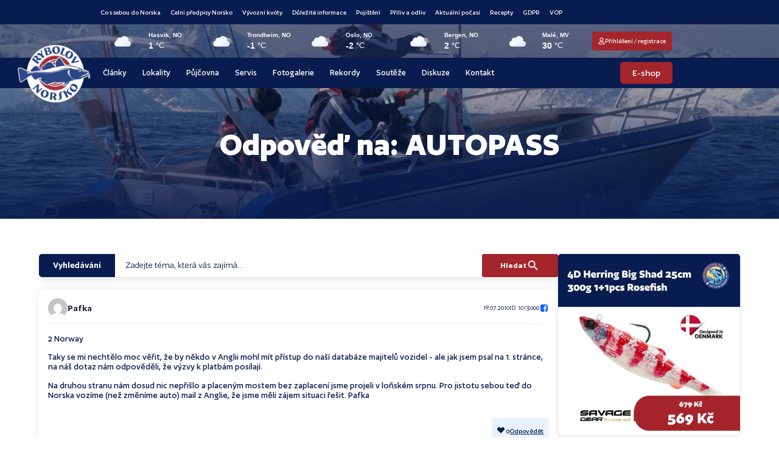

--- FILE ---
content_type: text/html; charset=utf-8
request_url: https://www.google.com/recaptcha/api2/anchor?ar=1&k=6Lcd9eUqAAAAAHyC00EKNa-dQXipApT8F47tAvly&co=aHR0cHM6Ly9yeWJvbG92bm9yc2tvLmN6OjQ0Mw..&hl=cs&v=PoyoqOPhxBO7pBk68S4YbpHZ&theme=light&size=invisible&badge=bottomright&anchor-ms=20000&execute-ms=30000&cb=21jiuepajko
body_size: 48845
content:
<!DOCTYPE HTML><html dir="ltr" lang="cs"><head><meta http-equiv="Content-Type" content="text/html; charset=UTF-8">
<meta http-equiv="X-UA-Compatible" content="IE=edge">
<title>reCAPTCHA</title>
<style type="text/css">
/* cyrillic-ext */
@font-face {
  font-family: 'Roboto';
  font-style: normal;
  font-weight: 400;
  font-stretch: 100%;
  src: url(//fonts.gstatic.com/s/roboto/v48/KFO7CnqEu92Fr1ME7kSn66aGLdTylUAMa3GUBHMdazTgWw.woff2) format('woff2');
  unicode-range: U+0460-052F, U+1C80-1C8A, U+20B4, U+2DE0-2DFF, U+A640-A69F, U+FE2E-FE2F;
}
/* cyrillic */
@font-face {
  font-family: 'Roboto';
  font-style: normal;
  font-weight: 400;
  font-stretch: 100%;
  src: url(//fonts.gstatic.com/s/roboto/v48/KFO7CnqEu92Fr1ME7kSn66aGLdTylUAMa3iUBHMdazTgWw.woff2) format('woff2');
  unicode-range: U+0301, U+0400-045F, U+0490-0491, U+04B0-04B1, U+2116;
}
/* greek-ext */
@font-face {
  font-family: 'Roboto';
  font-style: normal;
  font-weight: 400;
  font-stretch: 100%;
  src: url(//fonts.gstatic.com/s/roboto/v48/KFO7CnqEu92Fr1ME7kSn66aGLdTylUAMa3CUBHMdazTgWw.woff2) format('woff2');
  unicode-range: U+1F00-1FFF;
}
/* greek */
@font-face {
  font-family: 'Roboto';
  font-style: normal;
  font-weight: 400;
  font-stretch: 100%;
  src: url(//fonts.gstatic.com/s/roboto/v48/KFO7CnqEu92Fr1ME7kSn66aGLdTylUAMa3-UBHMdazTgWw.woff2) format('woff2');
  unicode-range: U+0370-0377, U+037A-037F, U+0384-038A, U+038C, U+038E-03A1, U+03A3-03FF;
}
/* math */
@font-face {
  font-family: 'Roboto';
  font-style: normal;
  font-weight: 400;
  font-stretch: 100%;
  src: url(//fonts.gstatic.com/s/roboto/v48/KFO7CnqEu92Fr1ME7kSn66aGLdTylUAMawCUBHMdazTgWw.woff2) format('woff2');
  unicode-range: U+0302-0303, U+0305, U+0307-0308, U+0310, U+0312, U+0315, U+031A, U+0326-0327, U+032C, U+032F-0330, U+0332-0333, U+0338, U+033A, U+0346, U+034D, U+0391-03A1, U+03A3-03A9, U+03B1-03C9, U+03D1, U+03D5-03D6, U+03F0-03F1, U+03F4-03F5, U+2016-2017, U+2034-2038, U+203C, U+2040, U+2043, U+2047, U+2050, U+2057, U+205F, U+2070-2071, U+2074-208E, U+2090-209C, U+20D0-20DC, U+20E1, U+20E5-20EF, U+2100-2112, U+2114-2115, U+2117-2121, U+2123-214F, U+2190, U+2192, U+2194-21AE, U+21B0-21E5, U+21F1-21F2, U+21F4-2211, U+2213-2214, U+2216-22FF, U+2308-230B, U+2310, U+2319, U+231C-2321, U+2336-237A, U+237C, U+2395, U+239B-23B7, U+23D0, U+23DC-23E1, U+2474-2475, U+25AF, U+25B3, U+25B7, U+25BD, U+25C1, U+25CA, U+25CC, U+25FB, U+266D-266F, U+27C0-27FF, U+2900-2AFF, U+2B0E-2B11, U+2B30-2B4C, U+2BFE, U+3030, U+FF5B, U+FF5D, U+1D400-1D7FF, U+1EE00-1EEFF;
}
/* symbols */
@font-face {
  font-family: 'Roboto';
  font-style: normal;
  font-weight: 400;
  font-stretch: 100%;
  src: url(//fonts.gstatic.com/s/roboto/v48/KFO7CnqEu92Fr1ME7kSn66aGLdTylUAMaxKUBHMdazTgWw.woff2) format('woff2');
  unicode-range: U+0001-000C, U+000E-001F, U+007F-009F, U+20DD-20E0, U+20E2-20E4, U+2150-218F, U+2190, U+2192, U+2194-2199, U+21AF, U+21E6-21F0, U+21F3, U+2218-2219, U+2299, U+22C4-22C6, U+2300-243F, U+2440-244A, U+2460-24FF, U+25A0-27BF, U+2800-28FF, U+2921-2922, U+2981, U+29BF, U+29EB, U+2B00-2BFF, U+4DC0-4DFF, U+FFF9-FFFB, U+10140-1018E, U+10190-1019C, U+101A0, U+101D0-101FD, U+102E0-102FB, U+10E60-10E7E, U+1D2C0-1D2D3, U+1D2E0-1D37F, U+1F000-1F0FF, U+1F100-1F1AD, U+1F1E6-1F1FF, U+1F30D-1F30F, U+1F315, U+1F31C, U+1F31E, U+1F320-1F32C, U+1F336, U+1F378, U+1F37D, U+1F382, U+1F393-1F39F, U+1F3A7-1F3A8, U+1F3AC-1F3AF, U+1F3C2, U+1F3C4-1F3C6, U+1F3CA-1F3CE, U+1F3D4-1F3E0, U+1F3ED, U+1F3F1-1F3F3, U+1F3F5-1F3F7, U+1F408, U+1F415, U+1F41F, U+1F426, U+1F43F, U+1F441-1F442, U+1F444, U+1F446-1F449, U+1F44C-1F44E, U+1F453, U+1F46A, U+1F47D, U+1F4A3, U+1F4B0, U+1F4B3, U+1F4B9, U+1F4BB, U+1F4BF, U+1F4C8-1F4CB, U+1F4D6, U+1F4DA, U+1F4DF, U+1F4E3-1F4E6, U+1F4EA-1F4ED, U+1F4F7, U+1F4F9-1F4FB, U+1F4FD-1F4FE, U+1F503, U+1F507-1F50B, U+1F50D, U+1F512-1F513, U+1F53E-1F54A, U+1F54F-1F5FA, U+1F610, U+1F650-1F67F, U+1F687, U+1F68D, U+1F691, U+1F694, U+1F698, U+1F6AD, U+1F6B2, U+1F6B9-1F6BA, U+1F6BC, U+1F6C6-1F6CF, U+1F6D3-1F6D7, U+1F6E0-1F6EA, U+1F6F0-1F6F3, U+1F6F7-1F6FC, U+1F700-1F7FF, U+1F800-1F80B, U+1F810-1F847, U+1F850-1F859, U+1F860-1F887, U+1F890-1F8AD, U+1F8B0-1F8BB, U+1F8C0-1F8C1, U+1F900-1F90B, U+1F93B, U+1F946, U+1F984, U+1F996, U+1F9E9, U+1FA00-1FA6F, U+1FA70-1FA7C, U+1FA80-1FA89, U+1FA8F-1FAC6, U+1FACE-1FADC, U+1FADF-1FAE9, U+1FAF0-1FAF8, U+1FB00-1FBFF;
}
/* vietnamese */
@font-face {
  font-family: 'Roboto';
  font-style: normal;
  font-weight: 400;
  font-stretch: 100%;
  src: url(//fonts.gstatic.com/s/roboto/v48/KFO7CnqEu92Fr1ME7kSn66aGLdTylUAMa3OUBHMdazTgWw.woff2) format('woff2');
  unicode-range: U+0102-0103, U+0110-0111, U+0128-0129, U+0168-0169, U+01A0-01A1, U+01AF-01B0, U+0300-0301, U+0303-0304, U+0308-0309, U+0323, U+0329, U+1EA0-1EF9, U+20AB;
}
/* latin-ext */
@font-face {
  font-family: 'Roboto';
  font-style: normal;
  font-weight: 400;
  font-stretch: 100%;
  src: url(//fonts.gstatic.com/s/roboto/v48/KFO7CnqEu92Fr1ME7kSn66aGLdTylUAMa3KUBHMdazTgWw.woff2) format('woff2');
  unicode-range: U+0100-02BA, U+02BD-02C5, U+02C7-02CC, U+02CE-02D7, U+02DD-02FF, U+0304, U+0308, U+0329, U+1D00-1DBF, U+1E00-1E9F, U+1EF2-1EFF, U+2020, U+20A0-20AB, U+20AD-20C0, U+2113, U+2C60-2C7F, U+A720-A7FF;
}
/* latin */
@font-face {
  font-family: 'Roboto';
  font-style: normal;
  font-weight: 400;
  font-stretch: 100%;
  src: url(//fonts.gstatic.com/s/roboto/v48/KFO7CnqEu92Fr1ME7kSn66aGLdTylUAMa3yUBHMdazQ.woff2) format('woff2');
  unicode-range: U+0000-00FF, U+0131, U+0152-0153, U+02BB-02BC, U+02C6, U+02DA, U+02DC, U+0304, U+0308, U+0329, U+2000-206F, U+20AC, U+2122, U+2191, U+2193, U+2212, U+2215, U+FEFF, U+FFFD;
}
/* cyrillic-ext */
@font-face {
  font-family: 'Roboto';
  font-style: normal;
  font-weight: 500;
  font-stretch: 100%;
  src: url(//fonts.gstatic.com/s/roboto/v48/KFO7CnqEu92Fr1ME7kSn66aGLdTylUAMa3GUBHMdazTgWw.woff2) format('woff2');
  unicode-range: U+0460-052F, U+1C80-1C8A, U+20B4, U+2DE0-2DFF, U+A640-A69F, U+FE2E-FE2F;
}
/* cyrillic */
@font-face {
  font-family: 'Roboto';
  font-style: normal;
  font-weight: 500;
  font-stretch: 100%;
  src: url(//fonts.gstatic.com/s/roboto/v48/KFO7CnqEu92Fr1ME7kSn66aGLdTylUAMa3iUBHMdazTgWw.woff2) format('woff2');
  unicode-range: U+0301, U+0400-045F, U+0490-0491, U+04B0-04B1, U+2116;
}
/* greek-ext */
@font-face {
  font-family: 'Roboto';
  font-style: normal;
  font-weight: 500;
  font-stretch: 100%;
  src: url(//fonts.gstatic.com/s/roboto/v48/KFO7CnqEu92Fr1ME7kSn66aGLdTylUAMa3CUBHMdazTgWw.woff2) format('woff2');
  unicode-range: U+1F00-1FFF;
}
/* greek */
@font-face {
  font-family: 'Roboto';
  font-style: normal;
  font-weight: 500;
  font-stretch: 100%;
  src: url(//fonts.gstatic.com/s/roboto/v48/KFO7CnqEu92Fr1ME7kSn66aGLdTylUAMa3-UBHMdazTgWw.woff2) format('woff2');
  unicode-range: U+0370-0377, U+037A-037F, U+0384-038A, U+038C, U+038E-03A1, U+03A3-03FF;
}
/* math */
@font-face {
  font-family: 'Roboto';
  font-style: normal;
  font-weight: 500;
  font-stretch: 100%;
  src: url(//fonts.gstatic.com/s/roboto/v48/KFO7CnqEu92Fr1ME7kSn66aGLdTylUAMawCUBHMdazTgWw.woff2) format('woff2');
  unicode-range: U+0302-0303, U+0305, U+0307-0308, U+0310, U+0312, U+0315, U+031A, U+0326-0327, U+032C, U+032F-0330, U+0332-0333, U+0338, U+033A, U+0346, U+034D, U+0391-03A1, U+03A3-03A9, U+03B1-03C9, U+03D1, U+03D5-03D6, U+03F0-03F1, U+03F4-03F5, U+2016-2017, U+2034-2038, U+203C, U+2040, U+2043, U+2047, U+2050, U+2057, U+205F, U+2070-2071, U+2074-208E, U+2090-209C, U+20D0-20DC, U+20E1, U+20E5-20EF, U+2100-2112, U+2114-2115, U+2117-2121, U+2123-214F, U+2190, U+2192, U+2194-21AE, U+21B0-21E5, U+21F1-21F2, U+21F4-2211, U+2213-2214, U+2216-22FF, U+2308-230B, U+2310, U+2319, U+231C-2321, U+2336-237A, U+237C, U+2395, U+239B-23B7, U+23D0, U+23DC-23E1, U+2474-2475, U+25AF, U+25B3, U+25B7, U+25BD, U+25C1, U+25CA, U+25CC, U+25FB, U+266D-266F, U+27C0-27FF, U+2900-2AFF, U+2B0E-2B11, U+2B30-2B4C, U+2BFE, U+3030, U+FF5B, U+FF5D, U+1D400-1D7FF, U+1EE00-1EEFF;
}
/* symbols */
@font-face {
  font-family: 'Roboto';
  font-style: normal;
  font-weight: 500;
  font-stretch: 100%;
  src: url(//fonts.gstatic.com/s/roboto/v48/KFO7CnqEu92Fr1ME7kSn66aGLdTylUAMaxKUBHMdazTgWw.woff2) format('woff2');
  unicode-range: U+0001-000C, U+000E-001F, U+007F-009F, U+20DD-20E0, U+20E2-20E4, U+2150-218F, U+2190, U+2192, U+2194-2199, U+21AF, U+21E6-21F0, U+21F3, U+2218-2219, U+2299, U+22C4-22C6, U+2300-243F, U+2440-244A, U+2460-24FF, U+25A0-27BF, U+2800-28FF, U+2921-2922, U+2981, U+29BF, U+29EB, U+2B00-2BFF, U+4DC0-4DFF, U+FFF9-FFFB, U+10140-1018E, U+10190-1019C, U+101A0, U+101D0-101FD, U+102E0-102FB, U+10E60-10E7E, U+1D2C0-1D2D3, U+1D2E0-1D37F, U+1F000-1F0FF, U+1F100-1F1AD, U+1F1E6-1F1FF, U+1F30D-1F30F, U+1F315, U+1F31C, U+1F31E, U+1F320-1F32C, U+1F336, U+1F378, U+1F37D, U+1F382, U+1F393-1F39F, U+1F3A7-1F3A8, U+1F3AC-1F3AF, U+1F3C2, U+1F3C4-1F3C6, U+1F3CA-1F3CE, U+1F3D4-1F3E0, U+1F3ED, U+1F3F1-1F3F3, U+1F3F5-1F3F7, U+1F408, U+1F415, U+1F41F, U+1F426, U+1F43F, U+1F441-1F442, U+1F444, U+1F446-1F449, U+1F44C-1F44E, U+1F453, U+1F46A, U+1F47D, U+1F4A3, U+1F4B0, U+1F4B3, U+1F4B9, U+1F4BB, U+1F4BF, U+1F4C8-1F4CB, U+1F4D6, U+1F4DA, U+1F4DF, U+1F4E3-1F4E6, U+1F4EA-1F4ED, U+1F4F7, U+1F4F9-1F4FB, U+1F4FD-1F4FE, U+1F503, U+1F507-1F50B, U+1F50D, U+1F512-1F513, U+1F53E-1F54A, U+1F54F-1F5FA, U+1F610, U+1F650-1F67F, U+1F687, U+1F68D, U+1F691, U+1F694, U+1F698, U+1F6AD, U+1F6B2, U+1F6B9-1F6BA, U+1F6BC, U+1F6C6-1F6CF, U+1F6D3-1F6D7, U+1F6E0-1F6EA, U+1F6F0-1F6F3, U+1F6F7-1F6FC, U+1F700-1F7FF, U+1F800-1F80B, U+1F810-1F847, U+1F850-1F859, U+1F860-1F887, U+1F890-1F8AD, U+1F8B0-1F8BB, U+1F8C0-1F8C1, U+1F900-1F90B, U+1F93B, U+1F946, U+1F984, U+1F996, U+1F9E9, U+1FA00-1FA6F, U+1FA70-1FA7C, U+1FA80-1FA89, U+1FA8F-1FAC6, U+1FACE-1FADC, U+1FADF-1FAE9, U+1FAF0-1FAF8, U+1FB00-1FBFF;
}
/* vietnamese */
@font-face {
  font-family: 'Roboto';
  font-style: normal;
  font-weight: 500;
  font-stretch: 100%;
  src: url(//fonts.gstatic.com/s/roboto/v48/KFO7CnqEu92Fr1ME7kSn66aGLdTylUAMa3OUBHMdazTgWw.woff2) format('woff2');
  unicode-range: U+0102-0103, U+0110-0111, U+0128-0129, U+0168-0169, U+01A0-01A1, U+01AF-01B0, U+0300-0301, U+0303-0304, U+0308-0309, U+0323, U+0329, U+1EA0-1EF9, U+20AB;
}
/* latin-ext */
@font-face {
  font-family: 'Roboto';
  font-style: normal;
  font-weight: 500;
  font-stretch: 100%;
  src: url(//fonts.gstatic.com/s/roboto/v48/KFO7CnqEu92Fr1ME7kSn66aGLdTylUAMa3KUBHMdazTgWw.woff2) format('woff2');
  unicode-range: U+0100-02BA, U+02BD-02C5, U+02C7-02CC, U+02CE-02D7, U+02DD-02FF, U+0304, U+0308, U+0329, U+1D00-1DBF, U+1E00-1E9F, U+1EF2-1EFF, U+2020, U+20A0-20AB, U+20AD-20C0, U+2113, U+2C60-2C7F, U+A720-A7FF;
}
/* latin */
@font-face {
  font-family: 'Roboto';
  font-style: normal;
  font-weight: 500;
  font-stretch: 100%;
  src: url(//fonts.gstatic.com/s/roboto/v48/KFO7CnqEu92Fr1ME7kSn66aGLdTylUAMa3yUBHMdazQ.woff2) format('woff2');
  unicode-range: U+0000-00FF, U+0131, U+0152-0153, U+02BB-02BC, U+02C6, U+02DA, U+02DC, U+0304, U+0308, U+0329, U+2000-206F, U+20AC, U+2122, U+2191, U+2193, U+2212, U+2215, U+FEFF, U+FFFD;
}
/* cyrillic-ext */
@font-face {
  font-family: 'Roboto';
  font-style: normal;
  font-weight: 900;
  font-stretch: 100%;
  src: url(//fonts.gstatic.com/s/roboto/v48/KFO7CnqEu92Fr1ME7kSn66aGLdTylUAMa3GUBHMdazTgWw.woff2) format('woff2');
  unicode-range: U+0460-052F, U+1C80-1C8A, U+20B4, U+2DE0-2DFF, U+A640-A69F, U+FE2E-FE2F;
}
/* cyrillic */
@font-face {
  font-family: 'Roboto';
  font-style: normal;
  font-weight: 900;
  font-stretch: 100%;
  src: url(//fonts.gstatic.com/s/roboto/v48/KFO7CnqEu92Fr1ME7kSn66aGLdTylUAMa3iUBHMdazTgWw.woff2) format('woff2');
  unicode-range: U+0301, U+0400-045F, U+0490-0491, U+04B0-04B1, U+2116;
}
/* greek-ext */
@font-face {
  font-family: 'Roboto';
  font-style: normal;
  font-weight: 900;
  font-stretch: 100%;
  src: url(//fonts.gstatic.com/s/roboto/v48/KFO7CnqEu92Fr1ME7kSn66aGLdTylUAMa3CUBHMdazTgWw.woff2) format('woff2');
  unicode-range: U+1F00-1FFF;
}
/* greek */
@font-face {
  font-family: 'Roboto';
  font-style: normal;
  font-weight: 900;
  font-stretch: 100%;
  src: url(//fonts.gstatic.com/s/roboto/v48/KFO7CnqEu92Fr1ME7kSn66aGLdTylUAMa3-UBHMdazTgWw.woff2) format('woff2');
  unicode-range: U+0370-0377, U+037A-037F, U+0384-038A, U+038C, U+038E-03A1, U+03A3-03FF;
}
/* math */
@font-face {
  font-family: 'Roboto';
  font-style: normal;
  font-weight: 900;
  font-stretch: 100%;
  src: url(//fonts.gstatic.com/s/roboto/v48/KFO7CnqEu92Fr1ME7kSn66aGLdTylUAMawCUBHMdazTgWw.woff2) format('woff2');
  unicode-range: U+0302-0303, U+0305, U+0307-0308, U+0310, U+0312, U+0315, U+031A, U+0326-0327, U+032C, U+032F-0330, U+0332-0333, U+0338, U+033A, U+0346, U+034D, U+0391-03A1, U+03A3-03A9, U+03B1-03C9, U+03D1, U+03D5-03D6, U+03F0-03F1, U+03F4-03F5, U+2016-2017, U+2034-2038, U+203C, U+2040, U+2043, U+2047, U+2050, U+2057, U+205F, U+2070-2071, U+2074-208E, U+2090-209C, U+20D0-20DC, U+20E1, U+20E5-20EF, U+2100-2112, U+2114-2115, U+2117-2121, U+2123-214F, U+2190, U+2192, U+2194-21AE, U+21B0-21E5, U+21F1-21F2, U+21F4-2211, U+2213-2214, U+2216-22FF, U+2308-230B, U+2310, U+2319, U+231C-2321, U+2336-237A, U+237C, U+2395, U+239B-23B7, U+23D0, U+23DC-23E1, U+2474-2475, U+25AF, U+25B3, U+25B7, U+25BD, U+25C1, U+25CA, U+25CC, U+25FB, U+266D-266F, U+27C0-27FF, U+2900-2AFF, U+2B0E-2B11, U+2B30-2B4C, U+2BFE, U+3030, U+FF5B, U+FF5D, U+1D400-1D7FF, U+1EE00-1EEFF;
}
/* symbols */
@font-face {
  font-family: 'Roboto';
  font-style: normal;
  font-weight: 900;
  font-stretch: 100%;
  src: url(//fonts.gstatic.com/s/roboto/v48/KFO7CnqEu92Fr1ME7kSn66aGLdTylUAMaxKUBHMdazTgWw.woff2) format('woff2');
  unicode-range: U+0001-000C, U+000E-001F, U+007F-009F, U+20DD-20E0, U+20E2-20E4, U+2150-218F, U+2190, U+2192, U+2194-2199, U+21AF, U+21E6-21F0, U+21F3, U+2218-2219, U+2299, U+22C4-22C6, U+2300-243F, U+2440-244A, U+2460-24FF, U+25A0-27BF, U+2800-28FF, U+2921-2922, U+2981, U+29BF, U+29EB, U+2B00-2BFF, U+4DC0-4DFF, U+FFF9-FFFB, U+10140-1018E, U+10190-1019C, U+101A0, U+101D0-101FD, U+102E0-102FB, U+10E60-10E7E, U+1D2C0-1D2D3, U+1D2E0-1D37F, U+1F000-1F0FF, U+1F100-1F1AD, U+1F1E6-1F1FF, U+1F30D-1F30F, U+1F315, U+1F31C, U+1F31E, U+1F320-1F32C, U+1F336, U+1F378, U+1F37D, U+1F382, U+1F393-1F39F, U+1F3A7-1F3A8, U+1F3AC-1F3AF, U+1F3C2, U+1F3C4-1F3C6, U+1F3CA-1F3CE, U+1F3D4-1F3E0, U+1F3ED, U+1F3F1-1F3F3, U+1F3F5-1F3F7, U+1F408, U+1F415, U+1F41F, U+1F426, U+1F43F, U+1F441-1F442, U+1F444, U+1F446-1F449, U+1F44C-1F44E, U+1F453, U+1F46A, U+1F47D, U+1F4A3, U+1F4B0, U+1F4B3, U+1F4B9, U+1F4BB, U+1F4BF, U+1F4C8-1F4CB, U+1F4D6, U+1F4DA, U+1F4DF, U+1F4E3-1F4E6, U+1F4EA-1F4ED, U+1F4F7, U+1F4F9-1F4FB, U+1F4FD-1F4FE, U+1F503, U+1F507-1F50B, U+1F50D, U+1F512-1F513, U+1F53E-1F54A, U+1F54F-1F5FA, U+1F610, U+1F650-1F67F, U+1F687, U+1F68D, U+1F691, U+1F694, U+1F698, U+1F6AD, U+1F6B2, U+1F6B9-1F6BA, U+1F6BC, U+1F6C6-1F6CF, U+1F6D3-1F6D7, U+1F6E0-1F6EA, U+1F6F0-1F6F3, U+1F6F7-1F6FC, U+1F700-1F7FF, U+1F800-1F80B, U+1F810-1F847, U+1F850-1F859, U+1F860-1F887, U+1F890-1F8AD, U+1F8B0-1F8BB, U+1F8C0-1F8C1, U+1F900-1F90B, U+1F93B, U+1F946, U+1F984, U+1F996, U+1F9E9, U+1FA00-1FA6F, U+1FA70-1FA7C, U+1FA80-1FA89, U+1FA8F-1FAC6, U+1FACE-1FADC, U+1FADF-1FAE9, U+1FAF0-1FAF8, U+1FB00-1FBFF;
}
/* vietnamese */
@font-face {
  font-family: 'Roboto';
  font-style: normal;
  font-weight: 900;
  font-stretch: 100%;
  src: url(//fonts.gstatic.com/s/roboto/v48/KFO7CnqEu92Fr1ME7kSn66aGLdTylUAMa3OUBHMdazTgWw.woff2) format('woff2');
  unicode-range: U+0102-0103, U+0110-0111, U+0128-0129, U+0168-0169, U+01A0-01A1, U+01AF-01B0, U+0300-0301, U+0303-0304, U+0308-0309, U+0323, U+0329, U+1EA0-1EF9, U+20AB;
}
/* latin-ext */
@font-face {
  font-family: 'Roboto';
  font-style: normal;
  font-weight: 900;
  font-stretch: 100%;
  src: url(//fonts.gstatic.com/s/roboto/v48/KFO7CnqEu92Fr1ME7kSn66aGLdTylUAMa3KUBHMdazTgWw.woff2) format('woff2');
  unicode-range: U+0100-02BA, U+02BD-02C5, U+02C7-02CC, U+02CE-02D7, U+02DD-02FF, U+0304, U+0308, U+0329, U+1D00-1DBF, U+1E00-1E9F, U+1EF2-1EFF, U+2020, U+20A0-20AB, U+20AD-20C0, U+2113, U+2C60-2C7F, U+A720-A7FF;
}
/* latin */
@font-face {
  font-family: 'Roboto';
  font-style: normal;
  font-weight: 900;
  font-stretch: 100%;
  src: url(//fonts.gstatic.com/s/roboto/v48/KFO7CnqEu92Fr1ME7kSn66aGLdTylUAMa3yUBHMdazQ.woff2) format('woff2');
  unicode-range: U+0000-00FF, U+0131, U+0152-0153, U+02BB-02BC, U+02C6, U+02DA, U+02DC, U+0304, U+0308, U+0329, U+2000-206F, U+20AC, U+2122, U+2191, U+2193, U+2212, U+2215, U+FEFF, U+FFFD;
}

</style>
<link rel="stylesheet" type="text/css" href="https://www.gstatic.com/recaptcha/releases/PoyoqOPhxBO7pBk68S4YbpHZ/styles__ltr.css">
<script nonce="CZIjfwoS9Yoqh5sJdd40bQ" type="text/javascript">window['__recaptcha_api'] = 'https://www.google.com/recaptcha/api2/';</script>
<script type="text/javascript" src="https://www.gstatic.com/recaptcha/releases/PoyoqOPhxBO7pBk68S4YbpHZ/recaptcha__cs.js" nonce="CZIjfwoS9Yoqh5sJdd40bQ">
      
    </script></head>
<body><div id="rc-anchor-alert" class="rc-anchor-alert"></div>
<input type="hidden" id="recaptcha-token" value="[base64]">
<script type="text/javascript" nonce="CZIjfwoS9Yoqh5sJdd40bQ">
      recaptcha.anchor.Main.init("[\x22ainput\x22,[\x22bgdata\x22,\x22\x22,\[base64]/[base64]/bmV3IFpbdF0obVswXSk6Sz09Mj9uZXcgWlt0XShtWzBdLG1bMV0pOks9PTM/bmV3IFpbdF0obVswXSxtWzFdLG1bMl0pOks9PTQ/[base64]/[base64]/[base64]/[base64]/[base64]/[base64]/[base64]/[base64]/[base64]/[base64]/[base64]/[base64]/[base64]/[base64]\\u003d\\u003d\x22,\[base64]\\u003d\\u003d\x22,\x22woXDm8Kjw6wLN2ldelPCkMKCw7YQZ8O2JkPDtsKrSXjCscO5w5h2VsKJJsK8Y8KOL8KRwrRPwqrCqh4Lwp9Bw6vDkSVUwrzCvl0NwrrDokJAFsOfwoZqw6HDnnDCnF8fwrfCo8O/[base64]/CqUNXDMOaHMKdfEPCimYcHEbDpE3Dr8ODwrEDZMK7YMK9w49XI8KcL8Osw4vCrXfCtcOzw7QlRMORVTkNHsO1w6nCn8Obw4rCk2VGw7prwp/[base64]/[base64]/DgsOXeBXDjWnDj8KbwpvDjwnDqW/CgMKowoRuHSbCkUcZwphhw5tRwopnAMO7HyZ+w5TChMKrw4nCmALCqSzClUPCrkrCkxxac8OjAXxmDMKbwoXDpQY5w4jCjiPDk8KsAsKQHn7DvcKdw4DCnA/[base64]/w4wHwoRtEUfDucKMw5TDuTzCrMOLWsK6w5PCs8KRe8K8OMOPVAzDkcK/UUTDgcKMHcOEcVPCusOMX8O0w6Bjd8K7w5XCgl9bw64ySiQcwpPDrX7DjMOBwoXDsMK5JzdHwqvDvcOtwq/CjkPCpDFYwr1YSsOhbcOSwoTCp8KfwpHCoHfCkcOMU8K4DMKmwq7DrlUbdwJaQsKwXMKtK8KUworCscO5w6QGw4VAw4vCiAsYwqbCuBTDvU3CqHbCjnoJw5bDqMK3EsKEwqxucQgNwqHCqsOmBV/Ct3RPwoE2wrNiPsK9PlAiZ8OvLW3DqkF9wroJwrDCu8OvWcKFJsKkwrZ2w7XCi8K0b8KyWsOwTcK6LGUkwofChMKJKwXCuV7Dk8KDRXwBdTg0IRjDhsOXZsOZw796LcK/w4oZXSHDoT/[base64]/DqCAdwpBbwptsMWhIwpbCqcKtL8O8XHzDim8GwqHDlcOtw7fDjmFqw4vDucKNeMKQWilxQTHDmlQgScKFwqXDkm48GldWYy/CrVPDjiYHwoIMEXDCmADDiUd3HMOSw5PCsWHDvsOAaUlsw45PRkldw4jDm8OEw6ALwqArw5ZpwpvDnjc+Z1bCoWsvQ8KCMcKFwpPDmD3CgwTCrQwxcMKDwodPJBbCuMOwwobCjwDCh8Oww6LDs39fKwrDoTDDpcKHwrNQw4/Ch0xDwpnDjHANw7vDrnE2HsK6S8KJMcKwwqp5w4/CpsOPDnDDoQfDsxvCtXrDn2nDtl/[base64]/fcOyw50RwrR3wpECwqllw5DDicO3w5rCjXR9WsK6KsKew4BqwqLChsK7w7Q9eD5nw47DjWpYJwzCo18kG8Oew5Ugwp/[base64]/aysSwobDgh7CisO8w4AAw5rCtj7ChSpKc2fDoXbDlWQQEk7CiCLCicOAwoHCg8KIw4MNY8OgVcOHw6zDlizCq2TCrCvDrCHDo0HCjcO7w5pJwqx9wrctWhbDkcKfwoXDlsKYw7nCmFbDh8KBw5dDIiVwwrd6w7UREBDClMOHw7c2w4pdMhXDoMKEYsK/W1sHwq5zGWzCnMKnwpXCvsKcTyrCtFrClsOQdMKXf8KWw4zCm8OMAExWw6HCrMK+JsKmNDjDj3rCk8ORw4NLA23DnRvCjsOIw5/Cm2wsccORw6U5w7oNwrUpagZvEg8Ew6/DuR4WJ8OWwrFfwqNqwrfDvMKuwonCs2IVwrkjwqEXY2Zewr5ywroawp/DqQgIw4LCq8O9wqZ1dcOIV8OnwowXw4fCuh3DscKLw7fDpMK+w6kqYcO9w4QMTMOZwrTDsMKtwoIHQsKVwrF9woXCkCnCuMK5wptOPcKEWWUgwr/CucKgRsKfall3VsK2w5RPJMKWJ8OWw4smdDoKfcKjOcONwpFgEMOGV8O0w5VFw5TDnhjDmMKBw47CkVLDncODLBLCjMKSEcO3GsOAw7PDrwwvGcKNwqbChsKaK8Oxw7wpw5nCmAUCw6MXd8Knwq/Ck8OocsOkR2bCvTscaCVjTiTCjQXCgcKyRXokwqLDmFBHwqXDs8Kiw6/CvMOvLGLCuSbDiwLDsShoMcOGJz4RwrfCjsOoUsOfF0EuSsOnw5MIw53DvcOvXcKCVWzDrj3CoMKSN8OYJcK/w6QSw7LCsjskSMK5w7UUwooow5NMw5Rrw4oKwrHDjcKVX3rDo1V6Rw/Dll/CgjAfdwY8wqEDw6jDvsOawpNoesKdLlRQEsKRS8KBVMK7woxtwpZQGMOCAUV2wq3ClsOew4LDtzdSBz3ClB5aI8KEb2/CnljDsGbCmsKZU8O9w7nChsO7XcKwdWHChMOiwqd1w7I4Q8OjwpnDiDnCtcKrTAlUwpIxwrXClRDDniXCu2BewrIXZjvCo8K+wp/[base64]/Cq8OnAcOvw5AnO0/CgjZ5eCHDsmlqwpJVwqTDoXcVw5UbO8KTbVA1QMO4w4kMwoFNVRV+O8O/[base64]/[base64]/Dm8KwJBImfHhcUSfDv3tCw5HDo8OhAMOLUcK/YSYWw4s+wr/DuMOSwrNTD8OMwpABWsOCw5ICw7gPP20qw5DCi8OJwoXCu8K5ZcO+w5kOwo/Dt8Oxwq9Ewrsbwq7DiEMSakXDs8K/XsKNw6loZMO3dMKZTj3CncOqGQsKwpnClsO8RcKsTWPDmQ7DsMKQYcKYNMOzdMOUwoEWw4vDh2Vgw54aC8OfwpjDgcKvKjIawpPCncO9bMK4S2wBwqNXcsOFwrdyOcKuNcOOwp8Rw7zDtUkeJcK+McKlLxnClMOTR8O2w7/CpBEdHn5cRmQMB0kcw7/DlQFVZsOOwo/Du8KXw4nDoMO0O8O5wrnDg8OHw7LDnwpoWMOTSTzClsOKw7RRwr/DmMOGZ8ObfCHDoFLCqDFlwr7CucKVw70WaHM+FMO7GmrCpMOEwrjDsFB5WcOrE3/DkFwYw7jChsK3MgfDn0tzw7TCvj3CpytRGG/ChiUuHwc8MMKJw5jDvzfDkMOOa2ofwoFGwpTCpBRZNcKrAy/DnAAww7LCt38gZMOKw7fCkwJCfjnCn8OGWBEvVB7CskoLwrpfwpYKIQRsw6F6OcOSYMO8CQA0U2sRw6LCocKwTU/Cu3ouWDnCu1hsWcO9VcKaw45KZlttw4UYw4DCnmDCo8K3wrQmNEfDm8KkfFjChVIqw4crN2FpVXl5worCmMOQwqLCn8OJw6/Do13DhwFOJcKnwoVRUMOMFV3CgThRwp/CvMOMwoPDusOPwq/Dq2jChFzDrMOgwpt0wqTDg8O7D0ZsQ8Odw6XDsGPCigjCvgDDrMK9GQ4dKgcCH31iw6JSw41/wobDmMKowqNMwoHDpmTCriTDuGkXWMK/AjAMNsOKGsOuwpTDksK9LlFiwqnCusKlwpIbwrTDjsO/dTvDtcKjWBTCnHg8wqcDacKudRYcw7g/wrcHwrPDsjrCvDZ1wqbDi8Orw55uesOawonDhMK+wpbDuH/[base64]/DiMO0wrBvQi4Fw48swpMsw5fCnVbCrApyeMKHRx1RwrfCmhXCtcOBEMKMBMOZBsOtw77CqcKMw6BMTC8qw4XCs8Kzw4fCisK2w7MYYcKQUcOUw5Z4wp/DsXjCvsKBw6fCp0XDonF0Ki/DlcKZw5URw67DoF/CgMO1XMKWUcKew4bDr8OHw4I/[base64]/bn4sw4B8aVpNw657fcOhPkPDisKoLUbCmMKMM8KfFhnCpyfCtsOrwqXCtMKeETxbwpRHw5FNHVpAEcKaD8OOwofDi8O8d0HDl8OUwpQhwqIwwox9wpLCtMOFTsO+w4bDnUHDhHDDk8KeJsKlGxxRw6vDpcKZwq/CiQlOwr3CucOzw4RtCsOzNcOxOMOFTSIrUcO/[base64]/[base64]/DuMOcw6/Cl2oILsKiW13Dvg1zwoPDrz9Hw7E/DWjCtEjChHjCvcOTW8KcCsOBR8OGQDJmLXYewp97KcK9w6vDvn00w4xYw6jDlMKIeMOLwoVOw5fDhE7DhDgrITjDo3PCmCI5w5hEw6ZvSnzCmcOmw73CpsKvw6QIw5vDkMOWw5xmwrlcQ8OlC8OZF8K/[base64]/CuVPDj8KBU8KLesOtQSjDoWd3w7YTcsKewo/DpURcwqs6e8KCCwLDm8Ojwp1owrPCkTMdw4rCmQAhw67DimFXwo8Hwr1FEG7Cj8OCL8Ovw5Mmw7fCu8K/w7HDnGTDgsK/[base64]/[base64]/[base64]/w7TDqSIyPsKLfEzChsOGDsOjw5Q7wqR/w4Fewp4cGcOdHBJMwqU3wp7CnsO/[base64]/[base64]/Du0dqw7xFwoDCsMKvH8KDSsOOG8KOwq/DkcOTwpAlwrAtwq/CuXbClzZKcG9Ywpkaw7/[base64]/DvCnDo8KsBsOLdMKAwq/DlDXCssO/[base64]/Hgwnw7cywqFdbcOAM8KlQzzDtsK/I2XDocOpEVPDhMOKCBReGTAXTcKjwp4QP2t2woZcFgbCrXAELitgU3xVVT/DtcKcwonDn8OvNsORH2nCtBHDiMK6ecKVwp/DuTogL08+w6HDtsKfTTTDncOuwp9TUMODw6AcwojCrC3CkMOiZl5oNTV6RMKXRFkfw5PCkgTDo3bCjGPCl8Kyw4LDjVtVV0k+wqDDglcrwoVmwp84GMO6GBXDkMKcacOHwrtLSsOew6bCn8KxYzzCkMKMwrhRw6DCg8O/[base64]/QCZ5w6DCtG3CosKnfMKqw7/CvmlQwoBpdjMLaCHDocOAwo9DwrzDocKdPVllZMKEZSLCmXXCtcKtbkFMOF7CgMKMBx9sWhUew7pZw5fDiTXDksO6DcOhamnDnMOJcQPDkMKbHF4jworCplTCkMKew5XDnsKWw5Ezwq/[base64]/Fio+wqg3JMK2IW8OfRTCr8Knw7rDhsKcwq1Hw5Jcwr8mZgbDsiXCg8KlUWF4wogLAsOjWsOdw7EhfsK5w5EOw7REGkkew4QPw7QUV8O2L0/[base64]/Gz/ClMKnw57DmBrCvcOCw6XDjMObKT50V8KnCgLCrMKAw5ozMcKpw7JRwqgAw57ClcOCHU/CjMKCUgQ4acOmw6RYTlNTEX3ClXHDgHYGwqpQwr8xCyMDFsOUwpJ9Uw/CgRDCr0g6w5UUczPCisOxAETDusKdXlXCq8Knw4kxHQILahgVPzDCqsORw4rDpG3CicORcsOhwqMXwpk1YMOwwoF/wovCocKHAMKpw6tiw6tubcK3Y8Oxw5gMBcKiCcOFwohtw6ohdQVAVBQEc8Kdw5DDnXHCmCFiUHXCpMKZw5DDlcKww63DncKWchM/w45iHMOgFRrDisKPw4MRw4XCn8K+U8O/wqHCpVAnwpfCkcOww7lLLj9rwqrDhcOhXCxtHzXDtMOfw43DixZcbsKUw67DoMOOwo7Ch8K8Ly7Dt27DnsOdMsOCwrtqW3t5MkDDnhlMwovDqSlObsOGw4/CjMOUU3gXwqQ3w5zDoijCvjRawr8daMO+Ailhw5DDuFbCvw1iRjvChhJMDsKOOsO/[base64]/eizCtQZNw71gwpzChmMFOcOXCBkCwpsEasKBwrbCkkLClR7Djy7CmMKTwpjDjcKCU8KBcV1dwoRDY0JJZ8ORRATCg8KrCMKvw448XQnDsCMpY0/DgsOIw4YHU8OXZRlKw6MIwrUCwqJGwq3ClzLCncKTOFccMcOFdsOQRsKdaWp7wqzDk2IRw5MYbBXCi8Kjwpk4R2Ndw7IKwqTCvMKDD8KLOi8YYV/ChsKZD8OVasOGfFUlG0LDicKZUsKrw7TCjSHDmFN7eUzDnBc/RHgbw6HDkxnDiz/DigTCm8K/wo7DuMOvRcOlK8Onw5U2TXYdT8K+w7/DvMKsXsO+cFRYc8KMwqlPw7nCsVJ+w5rCqMKzwrYBw6hnw5nDtADDum7DgRnCo8KTQ8KlVDRqw5LDvzzDqUp2SG7DnznCp8O6w73DpcOdfkxawq7Dv8OtV3HCnMOfw6d1w4gRc8KJKcKPPcKgwpcNScO6w5QrwoLDoE0OUDZFUsOnw6cfbcOnbxR/LgEfD8Kfd8O8w7IEwqYpw5BlfcOfJsKXJsOiTnHCuSxawpVIw77CmsKrZBhhTcKnwrAWKwXDpmzCvHjDtDxjNy/Cri8IVMKhIsKIQFfCgMKPwo/[base64]/DrcKQQMKPwodfPsKuBMOCBcKjwobDiig9w5LCgcKsw5Epw7/CisOTw6TCjQPChMK9wrJnBx7ClsKLdhhNUsKCw5V/wqQZPQtowrI7woQWQBzDjSE1HMK1SMOQccKHw5wCw5gVw4jDilxNXlrDiFkXw7ZPJg5oHcKfw4DDly8pRFbCmk/CpcKCAMOrw7rChcOWcWMzLXEJUzfDqTDCqlzDvgY5w7diw4l8wp12fD8DCsKffip6w4lkTTHDlsKaMVTDscKXRMK/N8O7wp7CqcOhw5Nhw44Qwro8WsKxdMKrw4TCs8KJwrgPFsK4w5NNwrnDmMOYPMOuwqJtwrQMamBXBhMlwqjCh8KNWcKMw7YNw4bDgsKsH8Oow5XCiGbCvCnDuwwDwowufMOQwqzDvMKvw4bDih/DqwAgAMK3UTBow7DDt8KWTMODw6p3w5Etwq3DmWPDv8OxW8OcEnYVwqpdw6c1VW0+wpx5w4DCsDIYw6pGW8OiwpPClMO6wro7XcKwEhVXwp52QMOIwpbClBvDqjMLCyt/wowdw6zDr8Kfw6XDisK9wqfDl8KNVMK2wpnDok9HD8KVTsKnwqFPw4jDucOrWUfDrsO2BwvCr8OVVcOgFAV+w6LCjyLDqVTDnsKJw5jDlMK8eEF8IcOPw69lRURMwoXDriIKb8KJwp/CocKtHlPDijFmZRLCnADDnMKRwo/CqxnDkMKPw7bCq2TCsjjDsG8uQ8KuNkchA23DnCZiXVsuwozDpMOVIHZ0dRfCsMOswp8zDQI0WUPClsO7wpvCrMKHw7XCskzDnsOkw5zDkXh/wpnCj8O4wrDDtcKrVHnCm8KRw58xw4kFwrbDosONw5Esw6FeMid+ScO0HiDCsRfDncO+QMK6NsKXw5PCnsOEBsOow7RsKsOoC27ChQ0Mwp0PdMOmeMKqVUU3w64NNMKMHHTDqMKpIQjDg8KDIsOxEULChkI0NAbCmF7CgFVBasOATGJ3w7/CjA7DtcOPw7EDw7BFwqHDhMOKw6p3QlHCt8OiwoTDjjTDisKLLcKvw77CihnCimjCiMOqw5rDnCNqPcKsISnCiUfDqsOrw7zCnxYiUXrDl2nCqcOCGMKXw5TDvCPCqknCmAJjw6bCtcK0ZG/[base64]/CqgIWw4XCnsODw69ow4h5w49KQcKlwolnwrbDiX3Duwk7fBtOw6nClMKGdcOcWsO9cMOSw5DCiXrCgmDCoMKaIUVRBAjDi19Na8KeGQMTWsKtJ8OxN1dXDQ1abMK6w7QIw4NzwqHDqcOuJ8OJwrU1w6jDg0lRw5VBV8K8wo4dR3wvw6Mua8O+w7RzYcKVw7/Dl8ODw7kNwosEwpk+cUwDOsO5wpQ6AcKiwpXDo8Kaw5p0DMKBBTslwo0FQsKZw6vDghYow5XDgEUUw4U+wo7DtsOcwpDCi8K3wrvDqF11wozDtQd2LALCtMO3w4AETR4pCWXDll3DoUwiw5UhwoPDgHspwrHChQjDkl/CoMK9ZAnDm2fCmRUnbQ7Cr8KvTF9Jw7jDmVPDhBTCpkxow4TDnsOBwpTDmXZbw4cjQcOqDsOtwpvCqMOIScKqZ8ORwozDksKTAMOIAcKbL8OCwoTCjMKVw6wAwqPDlz0hw449wr08w4Y1wonDpjzDvwLDkMOswovCmW03w7XDoMOyFVV6wpXDlU/CpQrDl0PDnHdEwqAow6w/w55yCxpzRmVgI8KtWMKZwqVVw7PChw4wLitlwoTDqcOcB8KEB2UEw7vDqMKNw6PChcOAwqsywr/DlcOhPcOnw5XChsKxNQkCw4TDl2TDnAHDvmrCkULDqWzCk34+Q00ewolNwpzDoBFGwqfCu8OmwoPDtMOVwr0Awp4XR8OswrZ1dAIBw6shH8OHwrY/[base64]/DqsKhb8OrUhREBygawrHDtTHCssOlwq/DqcKlV8KhKyvClhwnwoHCu8Oew7XDscKtGAfCvVg0wojCssKXw71GeT7Cnx8Xw5ZnwrfDkHhiMsO2XxLCscK1wrtleFRcNsOOwr5Tw73CmsOewrg/[base64]/CqQh3fCTChw3CuGIZwokLw6XDtmthRsOddMK+JRnCkMK5w67CnVkiwpXDlsOkGcOIKsKYY3YVwrbCpsK/GcK8w5oiwqYkwqbDvxbCjnQJb3czSsOJw50QPsOLw7LCrsK+w4dnUAsRw6DDvz/CjcOlc3VUFBLCvTfDjyJ9b0hGw7rDumkAZcKPQ8K3CRrCksOUw5HDoBLDvcODPUzDiMKIwr17w5Y2RToWeCHDrsKxN8O5bUF5CcO+w6lnw4/[base64]/[base64]/w4/CiMOWJz/DncONd8K/w6LDsw7CiMKXBUpTwroXworDi8KJw40KLcKYR1nCl8K7w6fCj3XDs8OLa8OpwqFfNTUQD0RcbSNhwpTDvcKeenBCw5HDigAAwrVJWMKHwpvDnMKiw6rDrxscc3kUfDAMHnZlwr3DlCg6WsOWw4Nbw5zDnDtGSsO8D8KdZMKhwo/DkMKEfD5kDTfCgnx2PsOXLyDCnAIfw6vDjMKfFMOlw43Dr0XDp8KHwoMQw7dBVMKPw7/DlcOew65Kw7XDosKfwrzDvyzCuyHClmDCj8KKw53CjRrCh8KowoLDkcKUL0MYw7ckwqBBdMOYTA3DhcO/JCXDrsK0FGDCgTvDvMKaLsOfTAAjwpXCsmAUw7gGwoJDwqnDqS/Ch8KSDMOwwpoKSmI5E8OjfcK3CGzColxjw40eO0h2w5jCs8KZQn/DvU3Ch8KgXBLCvsOcezVZE8KBwonCtDlaw6jDg8KEw5/Dq2clSsOgWBAcUggHw7k0YlhFasK3w49SNnRLenLDscO/w5nChsKgw5lafDMhworCsCfCmQfDp8OGwqM6HsOkEXIAwp1fOMORwr8gGcK+w5kLwpvDmHjDgMOzEsOaasK5EsK6fsKYG8KiwrM+FwPDjW/[base64]/[base64]/[base64]/DjTxfX8O5w5pow4TDljFCw4PDgMKBw6HDqMKSw644w6/[base64]/CmDthwoZocCILC8KqQ1tiIg/ClT9JG09UaEFkVGooPx3DvSBWa8O2w6cJw6LCtcOHU8OkwqU2wrt6YXfDjcKDwp1tMzfCkgh5woXDj8KJIsOGwqpKU8KQw43DvsOow7bDgDDChcKlwph9aQ3DrMKmbsKXCcKRPhJBYEB/JRnCjMKnw4fCngPDgsKNwrEwV8OPwpEcC8KUUMOHbsOyIVLDqw3DrcKwDDfDhcKxPUs6U8KqCRZFUMOTETrDu8K8w4gew7DCrcK1wqcXwoQiwoHDgXjDg3rCiMK9M8KoFzPCo8KWL2PCl8K/DsOtw5I+w6FKJnMXw4IRJBvCmcKQwonDqHdvw7YGZ8KcJsOwNMKQwowwJVF0w53DlsKNAcK4w7TCrMOYQXxbYMOKw5/DoMKVw5fCuMKYF2DCo8KTw67CoWPDijLChCUdVC/[base64]/wqoMK8OjHQ5DBcOXagAJIGd8eMOdQlHCnRzCqSJtEQHCojVtwohXw5M2w7bCssO2wrfCvcKoPcK/[base64]/wqpyw7/[base64]/w5rCjm8uKMK/wpV9dMO/[base64]/EcKWw69zYFsBw6EvwpXDkm5PW8OuwqJhw7NoM8OCV8K6w47DvsK6eCLCoBjCqQPDg8OEEMKCwqcxKHvChCrCqsO6wrLCiMK1w7jCqGPCrcOLwqPDlMKRw7XCvcOiAMOUdU4Oa2DCjcOEwpjDgxxycipwIMKdGyozwr7DiR/CisKBw5vDpcOdwqHDpg3Drlwsw53CqEXDgUUPwrfCmsKiYcOKw6/[base64]/[base64]/DmngtwrbDonHDqjpSAkEew4woWMKJLMK2w4UDw5s0A8K4w6rCoW/CrG7DtcO/w4vCrcOUKS/[base64]/[base64]/Cp2nCtnwdwrtyw500w6s5wqTDuAfCvy/Dqj9fw6ImwrgLw5LDo8KSwq7ChsKjL1bDpsOSQDYAw6V/wrNNwrd7wrIgNXVTw6/DjcOMw6LCjMKZwrhtaFBPwo9cdnTCsMO+w7LDt8KMwqQnw6gWAk5JCDVqXF1Mw4hAwrzCr8KnwqXDvSLDlcKww6bDu3taw5Fsw4FNw53DiQHDpMK1w6fCmsOEw7/Cv0cZcMKmEsK5w5tWdcKXwpnDj8OrGsK+UMKRwoLCq3tjw5sPw73Dv8KvBMOwGknCicOewrljw5jDtsOHw5HDmFYaw7nDlMOdw4ALwqbChxREwqtoHcOjworDlMK9Hz/DvMOiwqdQWcK1UcOjwobDo0jDvD10wq3Djmdnw68jSMKOwqUnSMK7N8OvEmphw4dqesOPecKBDsKmIcKyecKLby1MwopBwpvCpcOkwo/[base64]/CgALDo8OmLsOAJcKUw4wyf04nw4lVwrJ4ZUvDtDPCq3rDlxfCmizCrsK4ccOJwogxwqrCjx3DjcKwwr5bwrfDjMOqAGJsBsOqMcKgwr1ewp47w65lLhTDjULDpsOQWl/[base64]/[base64]/DkVpyw5HCj8KELcOoWcKPO2HDrsOQbMOrwoXCgAjChSBZw7jCnsKKw5/CvUPDhAXDhsOyPsKwOWx/GcKRw6/Dn8K+wpcVw7XDpMOYXsO3wq0ywqQ3YhHDusKIw5Ezf3JpwpByEQHCuQ7CtB3ChjFqw79XfsKTwqbDmjJgwqEuFUTDtTrCtcKKMW1Zw58jRMKTwoMcHsK9wp8VB3/ClGbDgCJcwpnDtsKKw6kDwp1VChzDvsO/w7LDrisQwrTClGXDucOuInV6w5d1McOCw5wuDMOua8O2U8KLwp/DpMK8wqMwIMOSw7YrESvDjAklAV/Duy9afsORNsOWHXAdw5p7wqrDtsOTZ8Ofw5LDtMOoaMKyLcOYBMOmwoTDim3DsRMyRBUqwrjCicKxMMKEw5LCgcKZK1McUlpLIcOkF1XDlsOQJW7ChzQIWsKewq/DvcOVw7wSeMKmD8KawrIRw7AfRCnCpcOIw6bCgsK3aGoNw6wzw5HCm8KUScKnNcOyX8KOPMKTHSIPwrk1UHkgVgbClFpbw7fDmSJtwotwGzRaV8OOIMKkwrchIcKcChF5wpcdbMO3w6E7asOmw4sfwpwaBhPCtMOrw5JDbMOnw7RRHsOfSQ3DgG7ChlXDhx/[base64]/DgMOlHcKbw4NJAm8JBsOBwp/[base64]/[base64]/DkMKhw68KGi3DosKbwq3CpjzCinYBwr4Jw6pqwqTDt3rCrMOAQ8K2w6s/D8K5c8K9wqpnGMOFw5Rjw6zDtMKJw5jCrCTCrWM7a8OAw6A5OyzCucK/McKaRMOqRDc2D1/CssO2TAwyYsOOUMONw4VrAGbDg1MoICBYwpRbw5IdWMKJZsKVwqrDrArDm1FJeynDgxrCuMOlGMK7PEE4w6wbIg/CpU89wo8Ww5vDgcKOGXTCqHfClsKNaMKCTMOpwr8xWcKNesKKb0/[base64]/DjS0mw6FJwpY+wp9qAsKow4PDvsOPBsOywovCpDbDgsKGTMOFw5TCjMO1w5vCiMK0w4xWwowEw7x5SATCoA7CimRUDMKTDcOcPMK6w6/DmxdCw5VWfDHCkBkBwpQnABvDpcOZwoHDpMKGwqPDnRdwwrnCv8OWJcOjw5xYw7YXDsK6w5pXMcK2wqTDhQDCicKYw7fCuRA4EMKOwpoKHQvDm8K1In/Dn8O1NEh0VwrDiFHDtmhJw7wYTcOaDMOHw5vDj8OxIxTDpsOLwoHDpMKYw4Zsw5F0cMORwrLCosKAw4rDshbCoMKfAzxxC1XDpsO5wqAELCcYwovDkWlTY8KPw4MRXsKqbFXClTTCiWzCg0BLERLDncK1wo1iAMKhFBbCocOhFWNfw4rDmMKwwq/[base64]/CpD7DkcKtd8OteAF7XcOWw4Rqw6/DriDDk8K2Z8OzAUrDrsKiT8Onw40Ye20TMmU1dsOrUSHClcONe8Kqw6vDrMOZSsOqwrw7w5XCsMKpw4Niwot1BsOxJg5bw69OZMODw6xRwqQuwrjDjcKswp/CkQLCuMKTRcK+EDNiU2RbRMKLZcOOw4l/w6TDosKLwrLCkcKJw4nChmlVAQ0sGXZjQ18+w5HCj8K3UsOzDjnDpFbDiMObw6zDpzbDnsOswq1VLUbDtTVTw5J8GMOTwrg1wqVvbnzDrsO3UcO3woYUPj5Aw7jDtcOPPQHDgcOfw6/DpwvDoMK6JGwnwoJJw4lDMsOKwrNCRV/Cm0RDw7cdXcOLenDCpTrCqy/CqgZEBcK7G8KDacOLEsOUc8KBw4oDIXNxOjzDusOGZjbDnMKvw5rDvDbCssOkw6JeHgPDt2jCtFB8wr8decKOYcO2wpRMamZHYcOdwr99AsKwVBzDmgTCvhU+Khw+fsKYwrR+Y8KQwrBJwrtYw7jCqVB/wo9fQkPDgMOhb8ObBQDDoAhUBlTDlWrChsOnSsOdGhAxYSnDk8O0wovDpAHCmD8wwqXCtQzCkcKTwrbCr8OkFcOAw6jDuMKjQC43IMO3w7LCoUdUw5fDpF/CvcO7CQPDiXVqf1kaw73Cqn3Dn8Kxwr/DhEB8w5Ihw5lTw7RgYmPCkxDDmcKkwpzCqMO0Q8O5W0B3PT7Cn8KYQh/Cul5QwqDCgFNfw48BGV45RAB6woXCjsObCRogwozCrH1Dw5MFwpXClcOefA7DqMKwwoTCi1/DkgRrwpPCqMKTAMKfw4fDjsOxw5BkwoIOCMOkCcORA8O0w57ChMOzw7/DhkPCiDHDtsKpQcK0w6vCisKgXsO4wqk+TzzCoTnDr0dyw6rClT9yw4nDqsOkDMOwesOROgnDp2zCtsOJF8OUwqlTw6/CtMKtwqTDgDkSIsOhIF3Cg3TCvhrCqlHDvn0Jwo0FPcKZw4/Dh8O2woZ5elXCl3haEmLDrcK9TsK6VWhGw5UpdcOcWcO1woXCjsOTACHDtMKBwrDCrCFDwo/DvMOGCsObDcKfPDbDt8O1YcO4LBITw5Q4wo3CucODM8O4HMOLwqfCsQXDmQwmw6TDgEXDkDNFw4nDulUGwqUIWmhAw5oFw4kKC1HDrUrCo8K7w6DDp0fCmsKhaMObJhQ3TcKEPsOGw6fDuH/CgMKNGcKmLB/CpMKGwpvDisK/MCvCqsOGcMKRwrFowqjDsMOlwr3CrsODCBbCrkDCnsK0wqMzwr7CnMKXLRoBBlliwpfCjRFYOR/[base64]/CvcKAbnQUw4fDqsKvw4LDisKqwojDu0/DkjzCoV/Dq0TDq8KtClTDvFl2JMK8w4dQw4jCqGjCkcOYF2DDt2vDqcOpfMOZYcKaw4fCu0ciw6kawo8bFMKAw5BWwrzDnTbDhMKoO2fDrhwjZMOTMUPDggseOUNCGcKWwrLCosOsw6RwN3vCucKmUGF7w7IDTmPDonfCh8K/eMK/[base64]/D8Odw7E2wrDCij1Qwq9swpJGwpbCviRWKTBxHsKDwobDrjfCusK8wp/[base64]/w5M8JHteVi8+WsKQecKrBMK7fsO5RyoBwpQewrLDrsKrK8O5WsOrwqFbWsOqw7Ikw4nCssO/wrpYw4VKwrDDuzcUawvDscOtV8K2wpfDvsKwd8KeRMOII2DDksK0w7nCoAd9woTDj8KiaMOMw4c9W8ORw4nCgH8HJVQDw7AETmLCh0Ziw7nDkMK5wp4ywo3Cj8Olwr/CjcKxF0PCm2/CoiHDhsKJw5lALMK8W8K/[base64]/wpTCocOawpHDuMKewr5/OcKBwoYawqnDrCN5RB15C8KQwo/Di8OIwprDgcKRNHUlZnVYFMKzwqlLwrkPwpzCo8Omw7rChRJ+w5xrw4XDksO+w7PDk8KHYCpiwqoUPUcmw6rDvUU5woVSw5zDhsO3wrsUJFlqNcOCwrQhw4UeUS0IS8Okw7pKalcaOCbCm33CkB5ew5fDmV/Dm8KyejpAf8OpwofDlzHDphx/AUfDicO8wqBLw6FIasOiw4PDoMKGwrbDlsOrwpDCusK/DsKCwpDCsw/CicKlwpsLU8KGJFl0wo3CmMOZw4nCmQ7Drjlewr/DkEsbw55iw4LChMKkGzTCnMKBw7p3wp7CmU0jXwrCuEbDm8KLw7fCnMKVFMKMw7pWBsOswrzCk8OUYjPDkQLClXQJwp7Cgi3Do8KnJTdcexvCjsOaXsKZfB/ClyHCp8Oowr02wqTCt1HDq2lyw4zDjWfCvwXDj8O0SsKdwqDDr0UwDDbDmXUxDMOJfMOkZUI0JVbDuUE3WF7Cqxd5w79swq/CjsOzZcOdwoPCnMO7wrrCh3xYAcKDak/CrzkTw5bDlMK4XXEnWsKFwrUhw4U4OjDDgcKpWcKCSEPCqUjDlcKzw6JkLF02Vm9Mw5h7wqdxwoTDssKEw5rCtxTCsQBza8KBw5wEBRjCpcK1w5JPLTNHwpUmScKOaiDCpB0Iw7/DsyDCvGoYIG8PKzfDqQhxwpzDtsOzASx9OcOCwrtPR8Omw5vDl1VlJWMeAMONPcO1wp/DpcKYw5cEwqrCn1XDhMKRwrh+w6Bww4JeczXDk0Fxw6rCvmnDtsOWVcKiwp4AwprCpMKBQMODe8K8wqN9YGzChjsueMKwasKEQ8K/wrVTdn3CgMK/EMKVwojCpMOQw5MmflByw6vCksOFAMOzwpQHS3PDkiTCncO6c8OwW2Evw4HDicO1w7gia8OiwoQGFcKww4tBDMKlw4NLfcOEfygUwo1AwpTCucK8w5/[base64]/DnkxjL8KKwo1gwrvDhcKzw4jDnwnCuxA1CllUa3V0VMKFJzJHwp7DnsKxBQAxJMO+cSgdwpDCscOZwpUxwpfDkFLDsX/CvsKNET7DjHY6Tzd5PAs5woA5wo/[base64]/[base64]/[base64]/[base64]/w5ZRG8OAwqjDqlFpwpzCt2TDqx/CjMKuwoonw60hPjZcw7M0HMKBw4FxZ2fCsErClWJHwpJkwqdjSWjDvQ3Cv8OMwrh1cMOpw7XClsK/UXgDw50+aRMnw54iOsKOw7V/woBjwpc6fsKBbsKAwoB7ABgRV1XCrCAzcU/DgMODFMKpYcKUEMKMVH83w40cbnvDtFLCgcKnwpbDsMOfwr1neE/DvMOYKErDjSoeIFR4HcKcWsK2U8Ksw7LChSHDgsKdw7vDv1pZOSJNwqLDn8KtJsORSMKRw5w1wqTCk8KQPsKdwoE6wpXDrAUbWAplw4fCr3h3FsO7w4QswpnChsOQWygYAsKKOiHCgEzDnsKpJsKjOwXCicOxwqbDhD/Cg8KiZDtgw6l5bUfCmj09wqdmA8Kwwq1sBcOZUDvDk0JjwqJgw4jDvn56wq5rPMOKTAfDpVXCu3sMBhJ/[base64]/[base64]/DnXZTwoXDtlcRw57DqMKiwqZNw5rCjRIFwpTCkG3CtMKMwpMtw6pZQsKxLSVmwrjDuz/DvXPDoUXDrFvCvsKCKXlDwqkAw5vCvhjCk8Krw6QPwpdyfsOvworDssK5wqjCrxkcwoXDqcOBAQEGwprCryhISXN/w4XDj3A+OFPCun7Ct3zChcO9wonDizPDrn/Ds8KdJ1Fywp7DuMKRw5XChsORDsOBwpY5TCHDnj8yw5nCtVIpCMKgTsK5dRDCtcOiLsOuXMKRwqNzw5bCpnrCkcKNUsKeTsOkwrs9dMOnw69+wpPDgMOYam8NWcKbw7pVdcKycEHDh8Ozwrltf8OUw6nCpUPDtBsl\x22],null,[\x22conf\x22,null,\x226Lcd9eUqAAAAAHyC00EKNa-dQXipApT8F47tAvly\x22,0,null,null,null,1,[21,125,63,73,95,87,41,43,42,83,102,105,109,121],[1017145,333],0,null,null,null,null,0,null,0,null,700,1,null,0,\[base64]/76lBhn6iwkZoQoZnOKMAhk\\u003d\x22,0,1,null,null,1,null,0,0,null,null,null,0],\x22https://rybolovnorsko.cz:443\x22,null,[3,1,1],null,null,null,1,3600,[\x22https://www.google.com/intl/cs/policies/privacy/\x22,\x22https://www.google.com/intl/cs/policies/terms/\x22],\x22EK74KVM+cKPmnxGRybKYlmlrsFB7bwhXnmsWkAC4zso\\u003d\x22,1,0,null,1,1768909052736,0,0,[207],null,[104],\x22RC-Sd1-D9cjw8_rgA\x22,null,null,null,null,null,\x220dAFcWeA4tYpJUSGAU-xpakL-LS1rQl2Pz4D6wY7MSl1najlJdywPZA6JPkJFHGQ6I1a1sCLJTIZhAnlgeRukmDdU_N0zbEqaoaw\x22,1768991852613]");
    </script></body></html>

--- FILE ---
content_type: application/x-javascript; charset=UTF-8
request_url: https://rybolovnorsko.cz/wp-content/plugins/location-weather/assets/js/Old-locationWeather.min.js?ver=2.1.0
body_size: 1334
content:
!function($){$.fn.locationWeather=function(options){if(!this.length)return this;const defaults={descriptionTarget:null,maxTemperatureTarget:null,minTemperatureTarget:null,windSpeedTarget:null,humidityTarget:null,sunriseTarget:null,sunsetTarget:null,placeTarget:null,iconTarget:null,customIcons:null,units:"c",city:null,lat:null,lng:null,key:null,weatherDate:null,lang:"en",success:function(){},error:function(message){}},plugin=this,el=$(this);this.settings={},this.settings=$.extend({},defaults,options);const s=this.settings;function dateConverter(t){var a=new Date(1e3*t),months=["Jan","Feb","Mar","Apr","May","Jun","Jul","Aug","Sep","Oct","Nov","Dec"],year=a.getFullYear(),month=months[a.getMonth()],date;return a.getDate()+" "+month+", "+year}const formatTime=function(unixTimestamp){const milliseconds=1e3*unixTimestamp,date=new Date(milliseconds);let hours=date.getHours();if(hours>12){let hoursRemaining;hours=12-(24-hours)}let minutes=date.getMinutes(),time;return minutes=minutes.toString(),minutes.length<2&&(minutes=0+minutes),hours+":"+minutes};let apiURL="https://api.openweathermap.org/data/2.5/weather?lang="+s.lang,weatherObj,temperature,minTemperature,maxTemperature;null!=s.city?apiURL+="&q="+s.city:null!=s.lat&&null!=s.lng&&(apiURL+="&lat="+s.lat+"&lon="+s.lng),null!=s.key&&(apiURL+="&appid="+s.key),$.ajax({type:"GET",url:apiURL,dataType:"jsonp",success:function(data){if(data){if("f"==s.units?(temperature=Math.round(1.8*(data.main.temp-273.15)+32)+"°F",minTemperature=Math.round(1.8*(data.main.temp_min-273.15)+32)+"°F",maxTemperature=Math.round(1.8*(data.main.temp_max-273.15)+32)+"°F"):(temperature=Math.round(data.main.temp-273.15)+"°C",minTemperature=Math.round(data.main.temp_min-273.15)+"°C",maxTemperature=Math.round(data.main.temp_max-273.15)+"°C"),weatherObj={city:`${data.name}, ${data.sys.country}`,temperature:{current:temperature,min:minTemperature,max:maxTemperature,units:s.units.toUpperCase()},description:data.weather[0].description,windspeed:`${Math.round(data.wind.speed)} Mps`,humidity:`${data.main.humidity}%`,sunrise:`${formatTime(data.sys.sunrise)} AM`,sunset:`${formatTime(data.sys.sunset)} PM`},el.html(temperature),null!=s.minTemperatureTarget&&$(s.minTemperatureTarget).text(minTemperature),null!=s.maxTemperatureTarget&&$(s.maxTemperatureTarget).text(maxTemperature),$(s.descriptionTarget).text(weatherObj.description),$(s.weatherDate).text(dateConverter(data.dt)),null!=s.iconTarget&&null!=data.weather[0].icon){let iconURL;if(null!=s.customIcons){const defaultIconFileName=data.weather[0].icon;let timeOfDay,iconName;timeOfDay=-1!=defaultIconFileName.indexOf("d")?"day":"night","01d"!=defaultIconFileName&&"01n"!=defaultIconFileName||(iconName="clear"),"02d"!=defaultIconFileName&&"02n"!=defaultIconFileName&&"03d"!=defaultIconFileName&&"03n"!=defaultIconFileName&&"04d"!=defaultIconFileName&&"04n"!=defaultIconFileName||(iconName="clouds"),"09d"!=defaultIconFileName&&"09n"!=defaultIconFileName||(iconName="shower-rain"),"10d"!=defaultIconFileName&&"10n"!=defaultIconFileName||(iconName="rain"),"11d"!=defaultIconFileName&&"11n"!=defaultIconFileName||(iconName="storm"),"13d"!=defaultIconFileName&&"13n"!=defaultIconFileName||(iconName="snow"),"50d"!=defaultIconFileName&&"50n"!=defaultIconFileName||(iconName="mist"),iconURL=`${s.customIcons}${timeOfDay}/${iconName}.png`}else iconURL=`https://openweathermap.org/img/w/${data.weather[0].icon}.png`;$(s.iconTarget).attr("src",iconURL)}null!=s.placeTarget&&$(s.placeTarget).text(weatherObj.city),null!=s.windSpeedTarget&&$(s.windSpeedTarget).text(weatherObj.windspeed),null!=s.humidityTarget&&$(s.humidityTarget).text(weatherObj.humidity),null!=s.sunriseTarget&&$(s.sunriseTarget).text(weatherObj.sunrise),null!=s.sunsetTarget&&$(s.sunsetTarget).text(weatherObj.sunset),s.success.call(this,weatherObj)}},error:function(jqXHR,textStatus,errorThrown){s.error.call(this,{error:textStatus})}})},$(".splw-main-wrapper:not(.splw-data-loaded)").each((function(){var lw_id=$(this).attr("id"),_this=$("#"+lw_id),shortcode_id=_this.data("shortcode-id");if("1"==splw_ajax_object.splw_skip_cache&&shortcode_id){var data={splw_nonce:splw_ajax_object.splw_nonce,action:"splw_ajax_location_weather",id:shortcode_id};_this.addClass("splw-data-loaded"),$.ajax({url:splw_ajax_object.ajax_url,data:data,type:"POST",success:function(response){response&&_this.replaceWith(response)}})}}))}(jQuery);